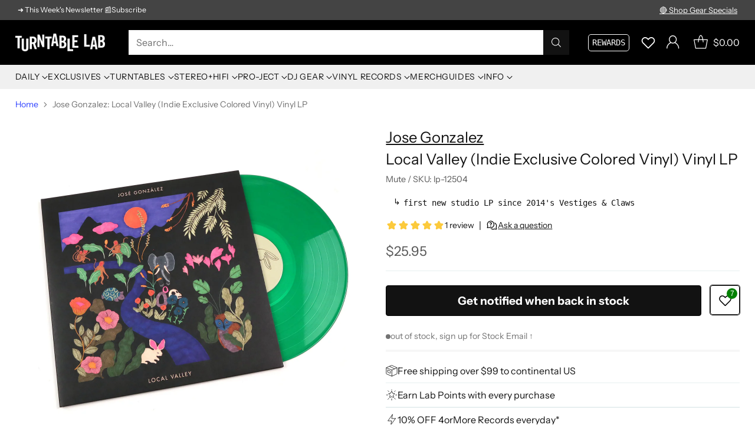

--- FILE ---
content_type: text/javascript; charset=utf-8
request_url: https://www.turntablelab.com/products/jose-gonzalez-local-valley-indie-exclusive-colored-vinyl-vinyl-lp.js
body_size: 1173
content:
{"id":6640330997850,"title":"Jose Gonzalez: Local Valley (Indie Exclusive Colored Vinyl) Vinyl LP","handle":"jose-gonzalez-local-valley-indie-exclusive-colored-vinyl-vinyl-lp","description":"\u003cp class=\"faq-quote\"\u003e\"\u003cmeta charset=\"utf-8\"\u003e\u003ca data-mce-fragment=\"1\" href=\"https:\/\/www.turntablelab.com\/search?type=product\u0026amp;q=Mute\" target=\"_blank\" data-mce-href=\"https:\/\/www.turntablelab.com\/search?type=product\u0026amp;q=Mute\"\u003eMute\u003c\/a\u003e are excited to announce the release of \u003ca href=\"https:\/\/www.turntablelab.com\/search?type=product\u0026amp;q=Jos%C3%A9+Gonz%C3%A1lez\" target=\"_blank\"\u003eJosé González\u003c\/a\u003e's fourth studio album Local Valley on limited edition indie exclusive green vinyl. Local Valley is a natural continuation of the styles that José has developed over the years both solo and with his band Junip. The album strikes a balance between stripped back arrangements-just Jose's intimate vocal and exquisite nylon string guitar work-and tracks driven by groovy drum machine loops and other percussive elements. With songs sung in English, Spanish and Swedish, Local Valley invites us to look beyond our tribal instincts and join together in a more harmonic state. The album explores our shared humanity and the scientific-based existential questions we face together on our quest to understand ourselves and our place in the cosmos. The album cover and physical packaging of Local Valley showcases the beautiful hand drawn artwork of Swedish designer Hannele Fernström.\" - \u003ca href=\"https:\/\/www.turntablelab.com\/search?type=product\u0026amp;q=Mute\" target=\"_blank\"\u003eMute\u003c\/a\u003e\u003cbr\u003e\u003c\/p\u003e\n\u003cul\u003e\n\u003cli\u003eSwedish folk singer-songwriter's first new studio album in six years\u003c\/li\u003e\n\u003cli\u003etranslucent green colored vinyl\u003c\/li\u003e\n\u003cli\u003eindie exclusive\u003c\/li\u003e\n\u003cli\u003ehoused in gatefold jacket w\/ printed insert\u003c\/li\u003e\n\u003cli\u003edigital download included\u003c\/li\u003e\n\u003cli\u003emusic label: Mute 2021\u003c\/li\u003e\n\u003c\/ul\u003e","published_at":"2021-10-04T11:24:35-04:00","created_at":"2021-10-04T11:24:36-04:00","vendor":"Jose Gonzalez","type":"_music-ROCK","tags":["free MP3"],"price":2595,"price_min":2595,"price_max":2595,"available":false,"price_varies":false,"compare_at_price":null,"compare_at_price_min":0,"compare_at_price_max":0,"compare_at_price_varies":false,"variants":[{"id":39567293513818,"title":"Vinyl LP","option1":"Vinyl LP","option2":null,"option3":null,"sku":"lp-12504","requires_shipping":true,"taxable":true,"featured_image":null,"available":false,"name":"Jose Gonzalez: Local Valley (Indie Exclusive Colored Vinyl) Vinyl LP - Vinyl LP","public_title":"Vinyl LP","options":["Vinyl LP"],"price":2595,"weight":363,"compare_at_price":null,"inventory_quantity":0,"inventory_management":"shopify","inventory_policy":"deny","barcode":"724596105535","quantity_rule":{"min":1,"max":null,"increment":1},"quantity_price_breaks":[],"requires_selling_plan":false,"selling_plan_allocations":[]}],"images":["\/\/cdn.shopify.com\/s\/files\/1\/0105\/4542\/products\/josegonzalez-localvalley-coloredvinyl-1.jpg?v=1762280874","\/\/cdn.shopify.com\/s\/files\/1\/0105\/4542\/products\/josegonzalez-localvalley-coloredvinyl-2.jpg?v=1633541039","\/\/cdn.shopify.com\/s\/files\/1\/0105\/4542\/products\/josegonzalez-localvalley-coloredvinyl-3.jpg?v=1633541040","\/\/cdn.shopify.com\/s\/files\/1\/0105\/4542\/products\/josegonzalez-localvalley-coloredvinyl-4.jpg?v=1633541039"],"featured_image":"\/\/cdn.shopify.com\/s\/files\/1\/0105\/4542\/products\/josegonzalez-localvalley-coloredvinyl-1.jpg?v=1762280874","options":[{"name":"type","position":1,"values":["Vinyl LP"]}],"url":"\/products\/jose-gonzalez-local-valley-indie-exclusive-colored-vinyl-vinyl-lp","media":[{"alt":"Jose Gonzalez: Local Valley (Indie Exclusive Colored Vinyl) Vinyl","id":22950270566490,"position":1,"preview_image":{"aspect_ratio":1.0,"height":1800,"width":1800,"src":"https:\/\/cdn.shopify.com\/s\/files\/1\/0105\/4542\/products\/josegonzalez-localvalley-coloredvinyl-1.jpg?v=1762280874"},"aspect_ratio":1.0,"height":1800,"media_type":"image","src":"https:\/\/cdn.shopify.com\/s\/files\/1\/0105\/4542\/products\/josegonzalez-localvalley-coloredvinyl-1.jpg?v=1762280874","width":1800},{"alt":"Jose Gonzalez: Local Valley (Indie Exclusive Colored Vinyl) Vinyl","id":22950270599258,"position":2,"preview_image":{"aspect_ratio":1.0,"height":1800,"width":1800,"src":"https:\/\/cdn.shopify.com\/s\/files\/1\/0105\/4542\/products\/josegonzalez-localvalley-coloredvinyl-2.jpg?v=1633541039"},"aspect_ratio":1.0,"height":1800,"media_type":"image","src":"https:\/\/cdn.shopify.com\/s\/files\/1\/0105\/4542\/products\/josegonzalez-localvalley-coloredvinyl-2.jpg?v=1633541039","width":1800},{"alt":"Jose Gonzalez: Local Valley (Indie Exclusive Colored Vinyl) Vinyl","id":22950270632026,"position":3,"preview_image":{"aspect_ratio":1.0,"height":1800,"width":1800,"src":"https:\/\/cdn.shopify.com\/s\/files\/1\/0105\/4542\/products\/josegonzalez-localvalley-coloredvinyl-3.jpg?v=1633541040"},"aspect_ratio":1.0,"height":1800,"media_type":"image","src":"https:\/\/cdn.shopify.com\/s\/files\/1\/0105\/4542\/products\/josegonzalez-localvalley-coloredvinyl-3.jpg?v=1633541040","width":1800},{"alt":"Jose Gonzalez: Local Valley (Indie Exclusive Colored Vinyl) Vinyl","id":22950270664794,"position":4,"preview_image":{"aspect_ratio":1.0,"height":1800,"width":1800,"src":"https:\/\/cdn.shopify.com\/s\/files\/1\/0105\/4542\/products\/josegonzalez-localvalley-coloredvinyl-4.jpg?v=1633541039"},"aspect_ratio":1.0,"height":1800,"media_type":"image","src":"https:\/\/cdn.shopify.com\/s\/files\/1\/0105\/4542\/products\/josegonzalez-localvalley-coloredvinyl-4.jpg?v=1633541039","width":1800}],"requires_selling_plan":false,"selling_plan_groups":[]}

--- FILE ---
content_type: text/javascript
request_url: https://static.growave.io/growave-build/9614.60ac7a73.js
body_size: 7659
content:
"use strict";(gwWebpackGlobal.webpackChunkstorefront_spa=gwWebpackGlobal.webpackChunkstorefront_spa||[]).push([[9614],{68072:(e,t,o)=>{o.d(t,{A:()=>c});var n=o(98088),r=o(31209);const i=Symbol("reviewsThemeContext");function s(e){let t,o;const r=e[7].default,i=(0,n.Of3)(r,e,e[6],null);return{c(){t=(0,n.ND4)("div"),i&&i.c(),(0,n.CFu)(t,"class",e[0]),(0,n.hgi)(t,"--gw-rv-theme-primaryColor",e[1].primaryColor),(0,n.hgi)(t,"--gw-rv-theme-secondaryColor",e[1].secondaryColor),(0,n.hgi)(t,"--gw-rv-icon-starColor",e[2].starColor),(0,n.hgi)(t,"--gw-rv-widgets-buttonsColor",e[1][e[3].buttonsColor]),(0,n.hgi)(t,"--gw-rv-drawer-drawerPosition",e[4].drawerPosition),(0,n.hgi)(t,"--gw-rv-drawer-launcherBackgroundColor",e[1][e[4].launcherBackgroundColor]),(0,n.hgi)(t,"--gw-rv-drawer-launcherFontColor",e[4].launcherFontColor),(0,n.hgi)(t,"--gw-rv-drawer-launcherIconBackgroundColor",e[4].launcherIconBackgroundColor),(0,n.hgi)(t,"--gw-theme__main-color","var(--gw-rv-widgets-buttonsColor)"),(0,n.hgi)(t,"--gw-theme__text-color","var(--gw-rv-theme-secondaryColor)"),(0,n.hgi)(t,"--gw-button__main-color","var(--gw-rv-widgets-buttonsColor)")},m(e,r){(0,n.Yry)(e,t,r),i&&i.m(t,null),o=!0},p(e,[s]){i&&i.p&&(!o||64&s)&&(0,n.nkG)(i,r,e,e[6],o?(0,n.sWk)(r,e[6],s,null):(0,n.i32)(e[6]),null),(!o||1&s)&&(0,n.CFu)(t,"class",e[0])},i(e){o||((0,n.c7F)(i,e),o=!0)},o(e){(0,n.Tn8)(i,e),o=!1},d(e){e&&(0,n.YoD)(t),i&&i.d(e)}}}function l(e,t,o){let{$$slots:n={},$$scope:s}=t,{branding:l}=t,{class:a}=t;const c=l.reviewsThemeSettings,u=l.reviewsIconSettings,d=l.reviewsWidgetsSettings,v=l.reviewsDrawerSettings;return(0,r.q)(i,l),e.$$set=e=>{"branding"in e&&o(5,l=e.branding),"class"in e&&o(0,a=e.class),"$$scope"in e&&o(6,s=e.$$scope)},[a,c,u,d,v,l,s,n]}class a extends n.r7T{constructor(e){super(),(0,n.TsN)(this,e,l,s,n.jXN,{branding:5,class:0})}}const c=a},28010:(e,t,o)=>{o.d(t,{A:()=>B});var n=o(98088),r=o(39845),i=o(71676),s=o(31209),l=o(5662),a=o(48984),c=o(79120),u=o(32485),d=o.n(u),v=o(3143);function p(e){let t;return{c(){t=(0,n.QQy)("path"),(0,n.CFu)(t,"d","M32.5519 2.59647C29.9819 -0.170446 26.0181 -0.170446 23.4481 2.59647C18.4682 7.95803 11.4925 15 -3.8147e-06 15H56C44.5075 15 37.5318 7.95803 32.5519 2.59647Z"),(0,n.CFu)(t,"fill","white")},m(e,o){(0,n.Yry)(e,t,o)},p:n.lQ1,i:n.lQ1,o:n.lQ1,d(e){e&&(0,n.YoD)(t)}}}class g extends n.r7T{constructor(e){super(),(0,n.TsN)(this,e,null,p,n.jXN,{})}}const w=g;function f(e){(0,n.kZQ)(e,"svelte-tv2pnz",'.gw-rv-tooltip.svelte-tv2pnz{display:flex;justify-content:center;position:relative}.gw-rv-tooltip__tooltip.svelte-tv2pnz{display:none;flex-direction:column;justify-content:center;width:auto;background:#fff;box-shadow:0px 0px 16.6px 4px rgba(0, 0, 0, 0.1);position:absolute;top:2.2em;left:0;z-index:var(--gw-z-index-tooltip)}.gw-rv-tooltip__tooltip.svelte-tv2pnz::after{content:"";position:absolute;bottom:0;width:100%;height:calc(100% + 2.2em);z-index:-1}.gw-rv-tooltip__tooltip--show.svelte-tv2pnz{display:flex}.gw-rv-tooltip-arrow.svelte-tv2pnz{display:flex;justify-content:center;width:auto;border-style:solid;z-index:110;position:absolute;border:none;top:-5%;margin-left:auto;margin-right:auto;left:1.25em}')}const h=e=>({}),m=e=>({}),C=e=>({}),T=e=>({});function R(e){let t,o;return t=new w({}),{c(){(0,n.N0i)(t.$$.fragment)},m(e,r){(0,n.wSR)(t,e,r),o=!0},i(e){o||((0,n.c7F)(t.$$.fragment,e),o=!0)},o(e){(0,n.Tn8)(t.$$.fragment,e),o=!1},d(e){(0,n.Hbl)(t,e)}}}function y(e){let t,o,r,i,s,l,a,c,u,p;const g=e[4].targetElement,w=(0,n.Of3)(g,e,e[5],T);s=new v.A({props:{width:"56",height:"15",viewBox:"0 0 56 15",$$slots:{default:[R]},$$scope:{ctx:e}}});const f=e[4].content,y=(0,n.Of3)(f,e,e[5],m);return{c(){t=(0,n.ND4)("div"),w&&w.c(),o=(0,n.xem)(),r=(0,n.ND4)("div"),i=(0,n.ND4)("div"),(0,n.N0i)(s.$$.fragment),l=(0,n.xem)(),y&&y.c(),(0,n.CFu)(i,"class","gw-rv-tooltip-arrow svelte-tv2pnz"),(0,n.CFu)(r,"class",a=(0,n.oEI)(d()("gw-rv-tooltip__tooltip",{"gw-rv-tooltip__tooltip--show":e[1]||e[0]}))+" svelte-tv2pnz"),(0,n.CFu)(t,"class","gw-rv-tooltip svelte-tv2pnz")},m(a,d){(0,n.Yry)(a,t,d),w&&w.m(t,null),(0,n.BCw)(t,o),(0,n.BCw)(t,r),(0,n.BCw)(r,i),(0,n.wSR)(s,i,null),(0,n.BCw)(r,l),y&&y.m(r,null),c=!0,u||(p=[(0,n.KTR)(t,"mouseover",e[2]),(0,n.KTR)(t,"mouseleave",e[3])],u=!0)},p(e,[t]){w&&w.p&&(!c||32&t)&&(0,n.nkG)(w,g,e,e[5],c?(0,n.sWk)(g,e[5],t,C):(0,n.i32)(e[5]),T);const o={};32&t&&(o.$$scope={dirty:t,ctx:e}),s.$set(o),y&&y.p&&(!c||32&t)&&(0,n.nkG)(y,f,e,e[5],c?(0,n.sWk)(f,e[5],t,h):(0,n.i32)(e[5]),m),(!c||3&t&&a!==(a=(0,n.oEI)(d()("gw-rv-tooltip__tooltip",{"gw-rv-tooltip__tooltip--show":e[1]||e[0]}))+" svelte-tv2pnz"))&&(0,n.CFu)(r,"class",a)},i(e){c||((0,n.c7F)(w,e),(0,n.c7F)(s.$$.fragment,e),(0,n.c7F)(y,e),c=!0)},o(e){(0,n.Tn8)(w,e),(0,n.Tn8)(s.$$.fragment,e),(0,n.Tn8)(y,e),c=!1},d(e){e&&(0,n.YoD)(t),w&&w.d(e),(0,n.Hbl)(s),y&&y.d(e),u=!1,(0,n.oOW)(p)}}}function $(e,t,o){let{$$slots:n={},$$scope:r}=t,{isOpen:i=!1}=t,s=!1;return e.$$set=e=>{"isOpen"in e&&o(0,i=e.isOpen),"$$scope"in e&&o(5,r=e.$$scope)},[i,s,function(e){o(1,s=!0)},function(e){o(1,s=!1)},n,r]}class b extends n.r7T{constructor(e){super(),(0,n.TsN)(this,e,$,y,n.jXN,{isOpen:0},f)}}const _=b;function S(e){(0,n.kZQ)(e,"svelte-7br6zh",".gw-rv-average__review.svelte-7br6zh{display:flex;justify-content:center;align-items:center;flex-wrap:wrap;gap:0.5rem}.gw-rv-average__tooltip.svelte-7br6zh{display:flex;flex-direction:column;gap:0.75em;padding:1em 0;width:21.0625em}.gw-rv-average__tooltip-progress-bar.svelte-7br6zh{display:flex;flex-direction:column;gap:0.75em;padding:0 1em}.gw-rv-average__tooltip-header.svelte-7br6zh{display:flex;align-items:end;gap:1em;font-size:1em;line-height:1.25em;padding:0 1em}.gw-rv-average__tooltip-divider.svelte-7br6zh{border-top:0.063em solid rgba(0, 0, 0, 0.1);width:100%;height:0.063em}.gw-rv-average__tooltip-btn-wrapper.svelte-7br6zh{display:flex;justify-content:center}")}function E(e,t,o){const n=e.slice();return n[12]=t[o],n}function O(e){let t,o;const r=e[9].default,i=(0,n.Of3)(r,e,e[10],null);return{c(){t=(0,n.ND4)("div"),i&&i.c(),(0,n.CFu)(t,"class","gw-rv-average__review svelte-7br6zh"),(0,n.CFu)(t,"slot","targetElement")},m(e,r){(0,n.Yry)(e,t,r),i&&i.m(t,null),o=!0},p(e,t){i&&i.p&&(!o||1024&t)&&(0,n.nkG)(i,r,e,e[10],o?(0,n.sWk)(r,e[10],t,null):(0,n.i32)(e[10]),null)},i(e){o||((0,n.c7F)(i,e),o=!0)},o(e){(0,n.Tn8)(i,e),o=!1},d(e){e&&(0,n.YoD)(t),i&&i.d(e)}}}function F(e){let t,o,r;var i=e[6]?.filled;return i&&(t=(0,n.obh)(i,{})),{c(){t&&(0,n.N0i)(t.$$.fragment),o=(0,n.Iex)()},m(e,i){t&&(0,n.wSR)(t,e,i),(0,n.Yry)(e,o,i),r=!0},p(e,r){if(64&r&&i!==(i=e[6]?.filled)){if(t){(0,n.V44)();const e=t;(0,n.Tn8)(e.$$.fragment,1,0,(()=>{(0,n.Hbl)(e,1)})),(0,n.GYV)()}i?(t=(0,n.obh)(i,{}),(0,n.N0i)(t.$$.fragment),(0,n.c7F)(t.$$.fragment,1),(0,n.wSR)(t,o.parentNode,o)):t=null}},i(e){r||(t&&(0,n.c7F)(t.$$.fragment,e),r=!0)},o(e){t&&(0,n.Tn8)(t.$$.fragment,e),r=!1},d(e){e&&(0,n.YoD)(o),t&&(0,n.Hbl)(t,e)}}}function I(e){let t,o;return t=new c.A({props:{allReviewsCount:e[2],reviewCount:e[12].countReview,rate:e[12].rating}}),{c(){(0,n.N0i)(t.$$.fragment)},m(e,r){(0,n.wSR)(t,e,r),o=!0},p(e,o){const n={};4&o&&(n.allReviewsCount=e[2]),2&o&&(n.reviewCount=e[12].countReview),2&o&&(n.rate=e[12].rating),t.$set(n)},i(e){o||((0,n.c7F)(t.$$.fragment,e),o=!0)},o(e){(0,n.Tn8)(t.$$.fragment,e),o=!1},d(e){(0,n.Hbl)(t,e)}}}function N(e){let t,o,r,i,s;return i=new a.A({props:{variant:"link",ariaLabel:"See all Reviews",class:"gw-rv-average__tooltip-btn",size:"large",$$slots:{default:[L]},$$scope:{ctx:e}}}),i.$on("click",e[7]),{c(){t=(0,n.ND4)("div"),o=(0,n.xem)(),r=(0,n.ND4)("div"),(0,n.N0i)(i.$$.fragment),(0,n.CFu)(t,"class","gw-rv-average__tooltip-divider svelte-7br6zh"),(0,n.CFu)(r,"class","gw-rv-average__tooltip-btn-wrapper svelte-7br6zh")},m(e,l){(0,n.Yry)(e,t,l),(0,n.Yry)(e,o,l),(0,n.Yry)(e,r,l),(0,n.wSR)(i,r,null),s=!0},p(e,t){const o={};1056&t&&(o.$$scope={dirty:t,ctx:e}),i.$set(o)},i(e){s||((0,n.c7F)(i.$$.fragment,e),s=!0)},o(e){(0,n.Tn8)(i.$$.fragment,e),s=!1},d(e){e&&(0,n.YoD)(t),e&&(0,n.YoD)(o),e&&(0,n.YoD)(r),(0,n.Hbl)(i)}}}function L(e){let t;return{c(){t=(0,n.Qq7)(e[5])},m(e,o){(0,n.Yry)(e,t,o)},p(e,o){32&o&&(0,n.iQh)(t,e[5])},d(e){e&&(0,n.YoD)(t)}}}function x(e){let t,o,r,s,l,a,c,u,d,v,p,g,w,f;r=new i.A({props:{class:"gw-rv-avg-rating__star",title:"star avg-rating icon",$$slots:{default:[F]},$$scope:{ctx:e}}});let h=e[1]?[...e[1]].reverse():[],m=[];for(let t=0;t<h.length;t+=1)m[t]=I(E(e,h,t));const C=e=>(0,n.Tn8)(m[e],1,1,(()=>{m[e]=null}));let T=e[3]&&N(e);return{c(){t=(0,n.ND4)("div"),o=(0,n.ND4)("div"),(0,n.N0i)(r.$$.fragment),s=(0,n.xem)(),l=(0,n.ND4)("strong"),a=(0,n.Qq7)(e[0]),c=(0,n.Qq7)("/5"),u=(0,n.xem)(),d=(0,n.ND4)("span"),v=(0,n.Qq7)(e[4]),p=(0,n.xem)(),g=(0,n.ND4)("ul");for(let e=0;e<m.length;e+=1)m[e].c();w=(0,n.xem)(),T&&T.c(),(0,n.CFu)(d,"class","gw-rv-average__tooltip-text"),(0,n.CFu)(o,"class","gw-rv-average__tooltip-header svelte-7br6zh"),(0,n.CFu)(g,"class","gw-rv-average__tooltip-progress-bar gw-list-reset-default-styles svelte-7br6zh"),(0,n.CFu)(t,"class","gw-rv-average__tooltip svelte-7br6zh"),(0,n.CFu)(t,"slot","content")},m(e,i){(0,n.Yry)(e,t,i),(0,n.BCw)(t,o),(0,n.wSR)(r,o,null),(0,n.BCw)(o,s),(0,n.BCw)(o,l),(0,n.BCw)(l,a),(0,n.BCw)(l,c),(0,n.BCw)(o,u),(0,n.BCw)(o,d),(0,n.BCw)(d,v),(0,n.BCw)(t,p),(0,n.BCw)(t,g);for(let e=0;e<m.length;e+=1)m[e]&&m[e].m(g,null);(0,n.BCw)(t,w),T&&T.m(t,null),f=!0},p(e,o){const i={};if(1088&o&&(i.$$scope={dirty:o,ctx:e}),r.$set(i),(!f||1&o)&&(0,n.iQh)(a,e[0]),(!f||16&o)&&(0,n.iQh)(v,e[4]),6&o){let t;for(h=e[1]?[...e[1]].reverse():[],t=0;t<h.length;t+=1){const r=E(e,h,t);m[t]?(m[t].p(r,o),(0,n.c7F)(m[t],1)):(m[t]=I(r),m[t].c(),(0,n.c7F)(m[t],1),m[t].m(g,null))}for((0,n.V44)(),t=h.length;t<m.length;t+=1)C(t);(0,n.GYV)()}e[3]?T?(T.p(e,o),8&o&&(0,n.c7F)(T,1)):(T=N(e),T.c(),(0,n.c7F)(T,1),T.m(t,null)):T&&((0,n.V44)(),(0,n.Tn8)(T,1,1,(()=>{T=null})),(0,n.GYV)())},i(e){if(!f){(0,n.c7F)(r.$$.fragment,e);for(let e=0;e<h.length;e+=1)(0,n.c7F)(m[e]);(0,n.c7F)(T),f=!0}},o(e){(0,n.Tn8)(r.$$.fragment,e),m=m.filter(Boolean);for(let e=0;e<m.length;e+=1)(0,n.Tn8)(m[e]);(0,n.Tn8)(T),f=!1},d(e){e&&(0,n.YoD)(t),(0,n.Hbl)(r),(0,n.ppq)(m,e),T&&T.d()}}}function k(e){let t,o;return t=new _({props:{$$slots:{content:[x],targetElement:[O]},$$scope:{ctx:e}}}),{c(){(0,n.N0i)(t.$$.fragment)},m(e,r){(0,n.wSR)(t,e,r),o=!0},p(e,[o]){const n={};1151&o&&(n.$$scope={dirty:o,ctx:e}),t.$set(n)},i(e){o||((0,n.c7F)(t.$$.fragment,e),o=!0)},o(e){(0,n.Tn8)(t.$$.fragment,e),o=!1},d(e){(0,n.Hbl)(t,e)}}}function A(e,t,o){let i,{$$slots:a={},$$scope:c}=t,{averageReviewsRating:u=0}=t,{ratesInfo:d=[]}=t,{allReviewsCount:v=0}=t,{showSeeAllReviewsButton:p=!1}=t,{basedOnReviewsText:g}=t,{seeAllReviewsText:w="See all reviews"}=t;const f=(0,l.ur)(),h=(0,s.A)(r.I).getIconCollection();return(0,n.j0C)(e,h,(e=>o(6,i=e))),e.$$set=e=>{"averageReviewsRating"in e&&o(0,u=e.averageReviewsRating),"ratesInfo"in e&&o(1,d=e.ratesInfo),"allReviewsCount"in e&&o(2,v=e.allReviewsCount),"showSeeAllReviewsButton"in e&&o(3,p=e.showSeeAllReviewsButton),"basedOnReviewsText"in e&&o(4,g=e.basedOnReviewsText),"seeAllReviewsText"in e&&o(5,w=e.seeAllReviewsText),"$$scope"in e&&o(10,c=e.$$scope)},[u,d,v,p,g,w,i,()=>{f("goToReviews")},h,a,c]}class D extends n.r7T{constructor(e){super(),(0,n.TsN)(this,e,A,k,n.jXN,{averageReviewsRating:0,ratesInfo:1,allReviewsCount:2,showSeeAllReviewsButton:3,basedOnReviewsText:4,seeAllReviewsText:5},S)}}const B=D},3143:(e,t,o)=>{o.d(t,{A:()=>c});var n=o(98088),r=o(35770);function i(e){let t,o;return{c(){t=(0,n.QQy)("title"),o=(0,n.Qq7)(e[4]),(0,n.CFu)(t,"id",e[7])},m(e,r){(0,n.Yry)(e,t,r),(0,n.BCw)(t,o)},p(e,r){16&r&&(0,n.iQh)(o,e[4]),128&r&&(0,n.CFu)(t,"id",e[7])},d(e){e&&(0,n.YoD)(t)}}}function s(e){let t,o,r,s,l,a=e[4]&&i(e);const c=e[9].default,u=(0,n.Of3)(c,e,e[8],null);return{c(){t=(0,n.QQy)("svg"),a&&a.c(),o=(0,n.QQy)("g"),u&&u.c(),(0,n.CFu)(o,"stroke",e[6]),(0,n.CFu)(o,"fill",e[5]),(0,n.CFu)(t,"class",e[0]),(0,n.CFu)(t,"xmlns","http://www.w3.org/2000/svg"),(0,n.CFu)(t,"width",e[1]),(0,n.CFu)(t,"height",e[2]),(0,n.CFu)(t,"viewBox",e[3]),(0,n.CFu)(t,"role",r=e[4]?"img":"presentation"),(0,n.CFu)(t,"aria-labelledby",s=e[4]?e[7]:void 0),(0,n.CFu)(t,"fill","none")},m(e,r){(0,n.Yry)(e,t,r),a&&a.m(t,null),(0,n.BCw)(t,o),u&&u.m(o,null),l=!0},p(e,[d]){e[4]?a?a.p(e,d):(a=i(e),a.c(),a.m(t,o)):a&&(a.d(1),a=null),u&&u.p&&(!l||256&d)&&(0,n.nkG)(u,c,e,e[8],l?(0,n.sWk)(c,e[8],d,null):(0,n.i32)(e[8]),null),(!l||64&d)&&(0,n.CFu)(o,"stroke",e[6]),(!l||32&d)&&(0,n.CFu)(o,"fill",e[5]),(!l||1&d)&&(0,n.CFu)(t,"class",e[0]),(!l||2&d)&&(0,n.CFu)(t,"width",e[1]),(!l||4&d)&&(0,n.CFu)(t,"height",e[2]),(!l||8&d)&&(0,n.CFu)(t,"viewBox",e[3]),(!l||16&d&&r!==(r=e[4]?"img":"presentation"))&&(0,n.CFu)(t,"role",r),(!l||144&d&&s!==(s=e[4]?e[7]:void 0))&&(0,n.CFu)(t,"aria-labelledby",s)},i(e){l||((0,n.c7F)(u,e),l=!0)},o(e){(0,n.Tn8)(u,e),l=!1},d(e){e&&(0,n.YoD)(t),a&&a.d(),u&&u.d(e)}}}function l(e,t,o){let n,{$$slots:i={},$$scope:s}=t,{class:l=null}=t,{width:a=16}=t,{height:c=16}=t,{viewBox:u="0 0 50 50"}=t,{title:d=null}=t,{color:v=""}=t,{stroke:p=""}=t;return e.$$set=e=>{"class"in e&&o(0,l=e.class),"width"in e&&o(1,a=e.width),"height"in e&&o(2,c=e.height),"viewBox"in e&&o(3,u=e.viewBox),"title"in e&&o(4,d=e.title),"color"in e&&o(5,v=e.color),"stroke"in e&&o(6,p=e.stroke),"$$scope"in e&&o(8,s=e.$$scope)},e.$$.update=()=>{16&e.$$.dirty&&o(7,n=d?(0,r.$)("icon-title-"):null)},[l,a,c,u,d,v,p,n,s,i]}class a extends n.r7T{constructor(e){super(),(0,n.TsN)(this,e,l,s,n.jXN,{class:0,width:1,height:2,viewBox:3,title:4,color:5,stroke:6})}}const c=a},71676:(e,t,o)=>{o.d(t,{A:()=>c});var n=o(98088),r=o(35770);function i(e){let t,o;return{c(){t=(0,n.QQy)("title"),o=(0,n.Qq7)(e[4]),(0,n.CFu)(t,"id",e[7])},m(e,r){(0,n.Yry)(e,t,r),(0,n.BCw)(t,o)},p(e,r){16&r&&(0,n.iQh)(o,e[4]),128&r&&(0,n.CFu)(t,"id",e[7])},d(e){e&&(0,n.YoD)(t)}}}function s(e){let t,o,r,s,l,a,c=e[4]&&i(e);const u=e[9].default,d=(0,n.Of3)(u,e,e[8],null);return{c(){t=(0,n.QQy)("svg"),c&&c.c(),o=(0,n.QQy)("g"),d&&d.c(),(0,n.CFu)(o,"stroke",e[6]),(0,n.CFu)(o,"fill",r=e[5]||"currentColor"),(0,n.CFu)(t,"class",e[0]),(0,n.CFu)(t,"xmlns","http://www.w3.org/2000/svg"),(0,n.CFu)(t,"width",e[1]),(0,n.CFu)(t,"height",e[2]),(0,n.CFu)(t,"viewBox",e[3]),(0,n.CFu)(t,"role",s=e[4]?"img":"presentation"),(0,n.CFu)(t,"aria-labelledby",l=e[4]?e[7]:void 0),(0,n.CFu)(t,"fill","none")},m(e,r){(0,n.Yry)(e,t,r),c&&c.m(t,null),(0,n.BCw)(t,o),d&&d.m(o,null),a=!0},p(e,[v]){e[4]?c?c.p(e,v):(c=i(e),c.c(),c.m(t,o)):c&&(c.d(1),c=null),d&&d.p&&(!a||256&v)&&(0,n.nkG)(d,u,e,e[8],a?(0,n.sWk)(u,e[8],v,null):(0,n.i32)(e[8]),null),(!a||64&v)&&(0,n.CFu)(o,"stroke",e[6]),(!a||32&v&&r!==(r=e[5]||"currentColor"))&&(0,n.CFu)(o,"fill",r),(!a||1&v)&&(0,n.CFu)(t,"class",e[0]),(!a||2&v)&&(0,n.CFu)(t,"width",e[1]),(!a||4&v)&&(0,n.CFu)(t,"height",e[2]),(!a||8&v)&&(0,n.CFu)(t,"viewBox",e[3]),(!a||16&v&&s!==(s=e[4]?"img":"presentation"))&&(0,n.CFu)(t,"role",s),(!a||144&v&&l!==(l=e[4]?e[7]:void 0))&&(0,n.CFu)(t,"aria-labelledby",l)},i(e){a||((0,n.c7F)(d,e),a=!0)},o(e){(0,n.Tn8)(d,e),a=!1},d(e){e&&(0,n.YoD)(t),c&&c.d(),d&&d.d(e)}}}function l(e,t,o){let n,{$$slots:i={},$$scope:s}=t,{class:l=null}=t,{width:a=16}=t,{height:c=16}=t,{viewBox:u="0 0 20 20"}=t,{title:d=null}=t,{color:v=""}=t,{stroke:p=""}=t;return e.$$set=e=>{"class"in e&&o(0,l=e.class),"width"in e&&o(1,a=e.width),"height"in e&&o(2,c=e.height),"viewBox"in e&&o(3,u=e.viewBox),"title"in e&&o(4,d=e.title),"color"in e&&o(5,v=e.color),"stroke"in e&&o(6,p=e.stroke),"$$scope"in e&&o(8,s=e.$$scope)},e.$$.update=()=>{16&e.$$.dirty&&o(7,n=d?(0,r.$)("icon-title-"):null)},[l,a,c,u,d,v,p,n,s,i]}class a extends n.r7T{constructor(e){super(),(0,n.TsN)(this,e,l,s,n.jXN,{class:0,width:1,height:2,viewBox:3,title:4,color:5,stroke:6})}}const c=a},75973:(e,t,o)=>{o.d(t,{CT:()=>T,Cf:()=>d,Cl:()=>l,Eh:()=>r,F6:()=>g,GP:()=>R,GT:()=>f,I2:()=>v,Kz:()=>C,N8:()=>i.N,Sg:()=>a,Wn:()=>n,e1:()=>h,m6:()=>m,mL:()=>p,o4:()=>y,qf:()=>c,y8:()=>s,yD:()=>u});var n,r,i=o(86747);!function(e){e.RADIOBUTTON="radiobutton",e.CHECKBOX="checkbox",e.TEXTFIELD="textfield",e.SELECTBOX="selectbox",e.RATING="rating",e.FIT="fit"}(n||(n={})),function(e){e.SINGLE_VALUE="singleValue",e.MULTI_VALUE="multiValue",e.RANGE="range",e.CENTERED_RANGE="centeredRange",e.TEXTFIELD="textField",e.DATE="date",e.LOCATION="location"}(r||(r={}));const s="gw-rv-product-review-form",l="review_drawer_form_id",a="gw-qa-form";var c,u;!function(e){e.SITE_REVIEW="site_review",e.PRODUCT_REVIEW="product_review"}(c||(c={})),function(e){e.LISTING_LAYOUT="LL",e.GRID_LAYOUT="GL"}(u||(u={}));const d="scrollReviewsTab",v="scrollQuestionsTab",p="scrollCustomTab";var g,w,f,h,m,C,T;!function(e){e.FULL_NAME="fullName",e.SHORTEN_LAST_NAME="shortenLastName",e.SHORTEN_FULL_NAME="shortenFullName",e.ANONYMOUS="anonymous",e.CUSTOMER_CHOICE="customerChoice"}(g||(g={})),function(e){e.PRODUCT="product",e.SITE="site"}(w||(w={})),function(e){e.SHOW="show",e.HIDE="hide"}(f||(f={})),function(e){e.SHOW_TEXT_AND_STARS="showTextAndStars",e.SHOW_STARS_ONLY="showStarsOnly",e.SHOW_TEXT_STARS_AND_QUESTION="showTextStarsAndQuestion"}(h||(h={})),function(e){e.PUBLIC="public",e.PRIVATE="private"}(m||(m={})),function(e){e.PRODUCT="product_images",e.REVIEWS="reviews_images"}(C||(C={})),function(e){e.MOST_RELEVANT="mostRelevant",e.MOST_RECENT="mostRecent",e.HIGHEST_RATING="highestRating",e.LOWEST_RATING="lowestRating",e.WITH_PHOTOS="withPhotos",e.MOST_HELPFUL="mostHelpful"}(T||(T={}));const R={ONLY_WITH_PHOTOS:"onlyWithPhotos",ONLY_PINNED_REVIEWS:"onlyPinnedReviews",ONLY_SHOP_REVIEWS:"onlyShopReviews",ONLY_PRODUCT_REVIEWS:"onlyProductReviews"},y={white:"#ffffff",black:"#1a1a1a"}},86747:(e,t,o)=>{var n;o.d(t,{N:()=>r,w:()=>n}),function(e){e.default="default",e.starBold="starBold",e.star="star",e.stars="stars",e.fire="fire",e.crown="crown",e.coffee="coffee",e.paint="paint",e.diamond="diamond",e.pets="pets",e.leaf="leaf",e.bag="bag",e.cup="cup",e.plus="plus",e.plant="plant",e.bell="bell",e.loudspeaker="loudspeaker",e.teddy="teddy",e.tShirt="tShirt",e.medal="medal",e.heart="heart",e.trophy="trophy",e.gift="gift",e.flash="flash",e.capsule="capsule",e.music="music"}(n||(n={}));const r=Object.values(n)},39845:(e,t,o)=>{o.d(t,{I:()=>n});const n=Symbol("reviewsIconCollectionManagerContextToken")},79027:(e,t,o)=>{o.d(t,{A:()=>h});var n=o(30109),r=o(35866),i=o(93e3),s=o(21253),l=o(75973),a=o(16998),c=o(2150);const u=(0,c.vP)([l.o4.white,l.o4.black]),d=(0,c.Ik)({reviewsThemeSettings:(0,c.Ik)({primaryColor:(0,c.Yj)(),secondaryColor:(0,c.Yj)()}),reviewsIconSettings:(0,c.Ik)({iconType:(0,c.vP)(l.N8),starColor:(0,c.Yj)()}),reviewsWidgetsSettings:(0,c.Ik)({buttonsColor:(0,c.KC)([(0,c.eu)("primaryColor"),(0,c.eu)("secondaryColor")]),fontColor:u,reviewsWidgetLayout:(0,c.KC)([(0,c.eu)(l.yD.LISTING_LAYOUT),(0,c.eu)(l.yD.GRID_LAYOUT)])}),reviewsDrawerSettings:(0,c.Ik)({device:(0,c.vP)([a.w.allDevices,a.w.desktopOnly,a.w.hide]),drawerPosition:(0,c.vP)(Object.values(s.q)),launcherBackgroundColor:(0,c.KC)([(0,c.eu)("primaryColor"),(0,c.eu)("secondaryColor")]),launcherFontColor:(0,c.Yj)(),launcherIconBackgroundColor:(0,c.Yj)()}),productAvgRatingWidgetSettings:(0,c.Ik)({widgetVisibility:(0,c.KC)([(0,c.eu)(l.GT.SHOW),(0,c.eu)(l.GT.HIDE)]),widgetDisplayStyle:(0,c.KC)([(0,c.eu)(l.e1.SHOW_TEXT_AND_STARS),(0,c.eu)(l.e1.SHOW_STARS_ONLY),(0,c.eu)(l.e1.SHOW_TEXT_STARS_AND_QUESTION)]),showStarsDistributionOnHover:(0,c.zM)()})}),v=(0,c.KC)([(0,c.eu)(l.CT.MOST_RELEVANT),(0,c.eu)(l.CT.MOST_RECENT),(0,c.eu)(l.CT.HIGHEST_RATING),(0,c.eu)(l.CT.LOWEST_RATING),(0,c.eu)(l.CT.WITH_PHOTOS),(0,c.eu)(l.CT.MOST_HELPFUL)]),p=(0,c.Ik)({canUseTranslation:(0,c.zM)(),isProductReviewsWidgetEnabled:(0,c.zM)(),isReviewTitleEnabled:(0,c.zM)(),isReviewTitleRequired:(0,c.zM)(),customerDisplayNamePolicy:(0,c.KC)([(0,c.eu)(l.F6.FULL_NAME),(0,c.eu)(l.F6.SHORTEN_FULL_NAME),(0,c.eu)(l.F6.SHORTEN_LAST_NAME),(0,c.eu)(l.F6.ANONYMOUS),(0,c.eu)(l.F6.CUSTOMER_CHOICE)]),isVideoReviewsEnabled:(0,c.P_)((0,c.zM)(),!1),isReviewsVotingEnabled:(0,c.zM)(),isReviewsPinningEnabled:(0,c.zM)(),isReviewsTranslationEnabled:(0,c.zM)(),defaultSortingOption:v,isReviewEditingEnabled:(0,c.zM)(),isProductReviewsSummaryEnabled:(0,c.P_)((0,c.zM)(),!0),isVerifiedBuyerLabelEnabled:(0,c.zM)(),isVerifiedBuyerByMerchantLabelEnabled:(0,c.zM)(),isImportedLabelEnabled:(0,c.zM)(),isIncentivizedLabelEnabled:(0,c.zM)(),isReviewsIncentivizedLabelEnabled:(0,c.P_)((0,c.zM)(),!1),isReviewsMediaEnabled:(0,c.P_)((0,c.zM)(),!0),isUniteReviewsOriginProductEnabled:(0,c.P_)((0,c.zM)(),!1)});var g=function(e,t,o,n){var r,i=arguments.length,s=i<3?t:null===n?n=Object.getOwnPropertyDescriptor(t,o):n;if("object"==typeof Reflect&&"function"==typeof Reflect.decorate)s=Reflect.decorate(e,t,o,n);else for(var l=e.length-1;l>=0;l--)(r=e[l])&&(s=(i<3?r(s):i>3?r(t,o,s):r(t,o))||s);return i>3&&s&&Object.defineProperty(t,o,s),s},w=function(e,t){if("object"==typeof Reflect&&"function"==typeof Reflect.metadata)return Reflect.metadata(e,t)};let f=class{constructor(e){this.storefrontValuesModule=e}selectReviewsSettings(){return this.storefrontValuesModule.exports.storefrontValuesManager.selectValue({namespace:n.vz.REVIEWS_CRITICAL,key:n.Bc.REVIEWS_SETTINGS,schema:p})}selectReviewsBrandingOptions(){return this.storefrontValuesModule.exports.storefrontValuesManager.selectValue({namespace:n.vz.REVIEWS_CRITICAL,key:n.Bc.REVIEWS_BRANDING,schema:d})}};f=g([(0,i.Gr)(),w("design:paramtypes",[r.R])],f);const h=f},16998:(e,t,o)=>{var n;o.d(t,{w:()=>n}),function(e){e.allDevices="allDevices",e.desktopOnly="desktopOnly",e.hide="hide"}(n||(n={}))},21253:(e,t,o)=>{var n;o.d(t,{e:()=>r,q:()=>n}),function(e){e.LC="LC",e.RC="RC"}(n||(n={}));const r={reviews:"REVIEWS_DRAWER_BUTTON",rewards:"REWARDS_DRAWER_BUTTON",wishlist:"WISHLIST_DRAWER_BUTTON"}},79968:(e,t,o)=>{o.d(t,{L:()=>z});var n=o(85663),r=o(19224),i=o(57736),s=o(89490),l=o(41767),a=o(72728),c=o(93e3);const u=Symbol("i18nToken"),d=(Symbol("i18nCriticalLoaderFactoryToken"),Symbol("translationsApiClientToken")),v=Symbol("translationsApiServiceToken");var p=o(14682),g=o.n(p),w=o(37968),f=o(59099),h=o(1005),m=o(81160);class C{constructor(e,t){this.logger=e,this.eventsCollector=t,this.loadersLoadingObservables=new Map,this.loaders=new Map,this.polyglot=new(g())({interpolation:{prefix:"{{",suffix:"}}"}})}registerLoader(e,t){this.loaders.set(e,t)}selectT(e,t,o){const n=this.loaders.get(e);if(!n)throw new Error(`Loader for namespace '${e}' not found'`);let r=this.loadersLoadingObservables.get(e);return r||(r=(0,w.H)(n.load()).pipe((0,f.M)((t=>{this.polyglot.extend({[e]:t})})),(0,h.u)()),this.loadersLoadingObservables.set(e,r)),r.pipe((0,m.T)((()=>this.polyglot.t(`${e}.${t}`,o))))}}var T=o(2150);const R=(0,T.Ik)({locale:(0,T.Yj)(),items:(0,T.YO)((0,T.NW)({key:(0,T.Yj)(),namespace:(0,T.Yj)(),value:(0,T.Yj)()}))});const y=class{constructor(e,t,o){this.apiClient=e,this.growaveConfiguration=t,this.logger=o}getTranslations(e,t){return this.apiClient.get({url:"/storefront-api/translations",responseType:"json",queryParams:{namespace:e,locale:t,shop:this.growaveConfiguration.myshopifyDomain}}).pipe((0,m.T)((e=>(0,T.vt)(e.body,R).items.reduce(((e,t)=>({...e,[t.key]:t.value})),{}))))}};var $=o(75505);class b{constructor(e,t,o){this.namespace=e,this.locale=t,this.translationsApiService=o}async load(){return(0,$.s)(this.translationsApiService.getTranslations(this.namespace,this.locale))}}var _=function(e,t,o,n){var r,i=arguments.length,s=i<3?t:null===n?n=Object.getOwnPropertyDescriptor(t,o):n;if("object"==typeof Reflect&&"function"==typeof Reflect.decorate)s=Reflect.decorate(e,t,o,n);else for(var l=e.length-1;l>=0;l--)(r=e[l])&&(s=(i<3?r(s):i>3?r(t,o,s):r(t,o))||s);return i>3&&s&&Object.defineProperty(t,o,s),s},S=function(e,t){if("object"==typeof Reflect&&"function"==typeof Reflect.metadata)return Reflect.metadata(e,t)};let E=class{constructor(e,t){this.localizationInfoProvider=e,this.translationsApiService=t}getLoader(e){return new b(e,this.localizationInfoProvider.getGwI18nLocale(),this.translationsApiService)}};E=_([(0,c.Gr)(),S("design:paramtypes",[Object,y])],E);const O=E;class F extends Error{constructor(e,t){super(e),this.context=t}}const I=F,N=(0,T.RZ)((()=>(0,T.g1)((0,T.Yj)(),(0,T.me)((0,T.Yj)()))));class L{constructor(e){this.id=e}async load(){const e=document.getElementById(this.id);let t;if(!e)throw new I("script tag not found",{scriptTagSelector:this.id});if(!e?.innerHTML)throw new I("empty translations script tag");try{t=JSON.parse(e.innerHTML)}catch(e){throw new I("invalid json string")}try{const e=(0,T.vt)(t,N);return Promise.resolve(e)}catch(e){throw new I("validation error",{validationError:e})}}}var x=function(e,t,o,n){var r,i=arguments.length,s=i<3?t:null===n?n=Object.getOwnPropertyDescriptor(t,o):n;if("object"==typeof Reflect&&"function"==typeof Reflect.decorate)s=Reflect.decorate(e,t,o,n);else for(var l=e.length-1;l>=0;l--)(r=e[l])&&(s=(i<3?r(s):i>3?r(t,o,s):r(t,o))||s);return i>3&&s&&Object.defineProperty(t,o,s),s},k=function(e,t){if("object"==typeof Reflect&&"function"==typeof Reflect.metadata)return Reflect.metadata(e,t)};let A=class{constructor(e,t,o){this.localizationInfoProvider=e,this.translationsApiService=t,this.isEmbeddedMode=o}getLoader(e){return this.isEmbeddedMode?new L(`${e}.${this.localizationInfoProvider.getGwI18nLocale()}`):new b(e,this.localizationInfoProvider.getGwI18nLocale(),this.translationsApiService)}};A=x([(0,c.Gr)(),k("design:paramtypes",[Object,y,Boolean])],A);const D=A;var B=function(e,t,o,n){var r,i=arguments.length,s=i<3?t:null===n?n=Object.getOwnPropertyDescriptor(t,o):n;if("object"==typeof Reflect&&"function"==typeof Reflect.decorate)s=Reflect.decorate(e,t,o,n);else for(var l=e.length-1;l>=0;l--)(r=e[l])&&(s=(i<3?r(s):i>3?r(t,o,s):r(t,o))||s);return i>3&&s&&Object.defineProperty(t,o,s),s},M=function(e,t){if("object"==typeof Reflect&&"function"==typeof Reflect.metadata)return Reflect.metadata(e,t)};let z=class{constructor(e){this.commonModule=e,c.kL.register(d,{useFactory:(0,c.TS)((e=>new s.A(new i.Ay(`${e.resolve(r.vk).translationsServiceBaseUrl}/translations-service/v2`,{[n.KR]:e.resolve(r.vk).currentApp},{},e.resolve(r.Xg)),e.resolve(l.L).exports.eventsCollector,this.commonModule.exports.locationController,e.resolve(l.L).exports.eventsFactory)))});const t=c.kL.resolve(r.Xg).newLogger("I18nModule"),o=new y(c.kL.resolve(d),c.kL.resolve(r.hD),t);c.kL.registerInstance(v,o);const a=new C(t,c.kL.resolve(l.L).exports.eventsCollector),p=c.kL.resolve(r.Q),g=new D(c.kL.resolve(r.Q),c.kL.resolve(v),c.kL.resolve(r.bX)),w=new O(c.kL.resolve(r.Q),c.kL.resolve(v));a.registerLoader("common.MediaUploader",new b("common.MediaUploader",p.getGwI18nLocale(),o)),a.registerLoader("common.PostModal",new b("common.PostModal",p.getGwI18nLocale(),o)),c.kL.registerInstance(u,a),this.exports={i18n:a,i18nCriticalLoaderFactory:g,i18nApiLoaderFactory:w,localizationInfoProvider:c.kL.resolve(r.Q)}}registerProviders(e){return{}}};z=B([(0,c.Gr)(),M("design:paramtypes",[a.M])],z)},66855:(e,t,o)=>{o.d(t,{N:()=>n});const n=(e,t)=>null!==e?e:!t}}]);
//# sourceMappingURL=9614.60ac7a73.js.map